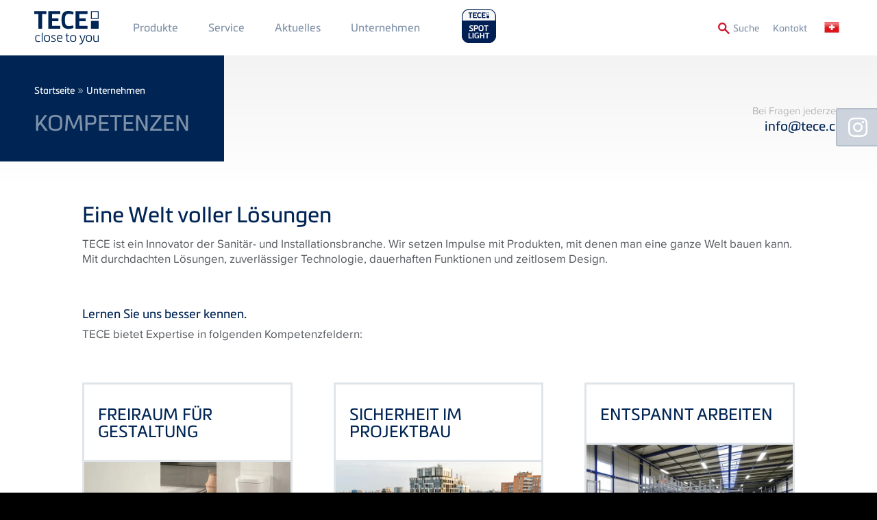

--- FILE ---
content_type: text/html; charset=UTF-8
request_url: https://www.tece.com/ch/unternehmen/kompetenzen
body_size: 14057
content:
<!DOCTYPE html>
<html lang="de-CH" dir="ltr" prefix="og: https://ogp.me/ns#" class="no-js">
<head>
    <link rel="preconnect" href="https://delivery.consentmanager.net">
  <link rel="preconnect" href="https://cdn.consentmanager.net">
        <link rel="preload" href="/themes/custom/tece/source/assets/fonts/languages/de/proximanova-regular-webfont.woff2" as="font" type="font/woff2" crossorigin>
      <link rel="preload" href="/themes/custom/tece/source/assets/fonts/languages/de/proximanova-regularit-webfont.woff2" as="font" type="font/woff2" crossorigin>
      <link rel="preload" href="/themes/custom/tece/source/assets/fonts/languages/de/proximanova-semibold-webfont.woff2" as="font" type="font/woff2" crossorigin>
      <link rel="preload" href="/themes/custom/tece/source/assets/fonts/languages/de/metronicproreg-webfont.woff2" as="font" type="font/woff2" crossorigin>
      <link rel="preload" href="/themes/custom/tece/source/assets/fonts/languages/de/metronicprosemibo-webfont.woff2" as="font" type="font/woff2" crossorigin>
    <meta charset="utf-8" />
<noscript><style>form.antibot * :not(.antibot-message) { display: none !important; }</style>
</noscript><meta name="description" content="Eine Welt voller Lösungen TECE ist ein Innovator der Sanitär- und Installationsbranche. Wir setzen Impulse mit Produkten, mit denen man eine ganze Welt bauen kann. Mit durchdachten Lösungen, zuverlässiger Technologie, dauerhaften Funktionen und zeitlosem Design." />
<link rel="canonical" href="https://www.tece.com/ch/unternehmen/kompetenzen" />
<meta name="Generator" content="Drupal 10 (https://www.drupal.org)" />
<meta name="MobileOptimized" content="width" />
<meta name="HandheldFriendly" content="true" />
<meta name="viewport" content="width=device-width, initial-scale=1.0" />
<meta http-equiv="x-ua-compatible" content="ie=edge" />
<link rel="icon" href="/themes/custom/tece/favicon.ico" type="image/vnd.microsoft.icon" />
<link rel="alternate" hreflang="de-DE" href="https://www.tece.com/de/unternehmen/kompetenzen" />
<link rel="alternate" hreflang="en" href="https://www.tece.com/en/company/competence" />
<link rel="alternate" hreflang="de-AT" href="https://www.tece.com/at/unternehmen/kompetenzen" />
<link rel="alternate" hreflang="ru-BY" href="https://www.tece.com/by/%D0%BA%D0%BE%D0%BC%D0%BF%D0%B0%D0%BD%D0%B8%D1%8F/deyatelnost" />
<link rel="alternate" hreflang="nl-BE" href="https://www.tece.com/be-nl/bedrijf/competenties" />
<link rel="alternate" hreflang="fr-BE" href="https://www.tece.com/be-fr/societe/competence" />
<link rel="alternate" hreflang="zh-hans" href="https://www.tece.com/cn/company/shili" />
<link rel="alternate" hreflang="hr" href="https://www.tece.com/hr/poduze%C4%87e/kompetentnost" />
<link rel="alternate" hreflang="cs" href="https://www.tece.com/cz/spole%C4%8Dnost/company/kompetence" />
<link rel="alternate" hreflang="nl" href="https://www.tece.com/nl/bedrijf/competenties" />
<link rel="alternate" hreflang="et" href="https://www.tece.com/ee/ettev%C3%B5te/padevus" />
<link rel="alternate" hreflang="fr" href="https://www.tece.com/fr/societe/competence" />
<link rel="alternate" hreflang="en-IN" href="https://www.tece.com/in/company/competence" />
<link rel="alternate" hreflang="it" href="https://www.tece.com/it/azienda/competenza" />
<link rel="alternate" hreflang="lv" href="https://www.tece.com/lv/company/kompetence" />
<link rel="alternate" hreflang="lt" href="https://www.tece.com/lt/%C4%AFmon%C4%97/kompetencija" />
<link rel="alternate" hreflang="no" href="https://www.tece.com/no/firma/kompetanse" />
<link rel="alternate" hreflang="pl" href="https://www.tece.com/pl/firma/kompetencje" />
<link rel="alternate" hreflang="ro" href="https://www.tece.com/ro/compania/competenta" />
<link rel="alternate" hreflang="ru" href="https://www.tece.com/ru/%D0%BA%D0%BE%D0%BC%D0%BF%D0%B0%D0%BD%D0%B8%D1%8F/deyatelnost" />
<link rel="alternate" hreflang="en-SG" href="https://www.tece.com/sg/company/competence" />
<link rel="alternate" hreflang="es" href="https://www.tece.com/es/empresa/competencia" />
<link rel="alternate" hreflang="sv" href="https://www.tece.com/se/f%C3%B6retaget/kompetens" />
<link rel="alternate" hreflang="de-CH" href="https://www.tece.com/ch/unternehmen/kompetenzen" />
<link rel="alternate" hreflang="uk" href="https://www.tece.com/ua/kompanija/kompetentsiyi" />

            <!-- Google Tag Manager -->
    <script>(function(w,d,s,l,i){w[l]=w[l]||[];w[l].push({'gtm.start':
          new Date().getTime(),event:'gtm.js'});var f=d.getElementsByTagName(s)[0],
        j=d.createElement(s),dl=l!='dataLayer'?'&l='+l:'';j.async=true;j.src=
        'https://www.googletagmanager.com/gtm.js?id='+i+dl;f.parentNode.insertBefore(j,f);
      })(window,document,'script','dataLayer','GTM-WNRCLDJ');</script>
    <!-- End Google Tag Manager -->
        <title>Kompetenzen | TECE Schweiz</title>
    <link rel="apple-touch-icon" sizes="180x180" href="/themes/custom/tece/favicons/apple-touch-icon.png">
    <link rel="icon" type="image/png" sizes="32x32" href="/themes/custom/tece/favicons/favicon-32x32.png">
    <link rel="icon" type="image/png" sizes="16x16" href="/themes/custom/tece/favicons/favicon-16x16.png">
    <link rel="manifest" href="/themes/custom/tece/favicons/manifest.json">
    <link rel="mask-icon" href="/themes/custom/tece/favicons/safari-pinned-tab.svg" color="#5bbad5">
    <meta name="apple-mobile-web-app-title" content="TECE">
    <meta name="application-name" content="TECE">
    <meta name="theme-color" content="#002554">
    <link rel="stylesheet" href="/themes/custom/tece/source/assets/fonts/languages/de/fonts.css" media="all" />
    <link rel="stylesheet" media="all" href="/sites/default/files/css/css_FnFszeyKp-lxjgFAfy-zm7Cusp3C3f_i3RLe6PD2ziI.css?delta=0&amp;language=de-CH&amp;theme=tece&amp;include=eJw9yDEOwCAIAMAPWXwTFoImVImITX_fpEOXG85woky06plmGCrYPxDdomjzypQWn5xFR0E9fD3auqTd-Pb8CdegUH4B34kfGA" />
<link rel="stylesheet" media="all" href="/sites/default/files/css/css_EEvF1NHQ6OE1Q6dMa-NxR1BYdorhR2lU1wk61aLSwV0.css?delta=1&amp;language=de-CH&amp;theme=tece&amp;include=eJw9yDEOwCAIAMAPWXwTFoImVImITX_fpEOXG85woky06plmGCrYPxDdomjzypQWn5xFR0E9fD3auqTd-Pb8CdegUH4B34kfGA" />

    
    <meta name="google-site-verification" content="6bwaK_lL0BmjkCTIQz41lWxLUHFr-t33k6h1Um_s1KI">
          <meta name="p:domain_verify" content="d3e0560c9c44b1a4c45bb828d57dc5f5"/>
                    <meta name="robots" content="index,follow">
        <script>var a=document.getElementsByTagName("html")[0];a.className&&(a.className=a.className.replace(/no-js\s?/, ''));</script>
  </head>
<body data-layout-builder-active class="node-type-company node-150 pr-0">
      <link rel="stylesheet" href="https://cdn.consentmanager.mgr.consensu.org/delivery/cmp.min.css" />
  <script>if(!"gdprAppliesGlobally" in window){window.gdprAppliesGlobally=true}if(!("cmp_id" in window)||window.cmp_id<1){window.cmp_id=0}if(!("cmp_cdid" in window)){window.cmp_cdid="51fa2da4cdba"}if(!("cmp_params" in window)){window.cmp_params=""}if(!("cmp_host" in window)){window.cmp_host="a.delivery.consentmanager.net"}if(!("cmp_cdn" in window)){window.cmp_cdn="cdn.consentmanager.net"}if(!("cmp_proto" in window)){window.cmp_proto="https:"}if(!("cmp_codesrc" in window)){window.cmp_codesrc="1"}window.cmp_getsupportedLangs=function(){var b=["DE","EN","FR","IT","NO","DA","FI","ES","PT","RO","BG","ET","EL","GA","HR","LV","LT","MT","NL","PL","SV","SK","SL","CS","HU","RU","SR","ZH","TR","UK","AR","BS"];if("cmp_customlanguages" in window){for(var a=0;a<window.cmp_customlanguages.length;a++){b.push(window.cmp_customlanguages[a].l.toUpperCase())}}return b};window.cmp_getRTLLangs=function(){var a=["AR"];if("cmp_customlanguages" in window){for(var b=0;b<window.cmp_customlanguages.length;b++){if("r" in window.cmp_customlanguages[b]&&window.cmp_customlanguages[b].r){a.push(window.cmp_customlanguages[b].l)}}}return a};window.cmp_getlang=function(j){if(typeof(j)!="boolean"){j=true}if(j&&typeof(cmp_getlang.usedlang)=="string"&&cmp_getlang.usedlang!==""){return cmp_getlang.usedlang}var g=window.cmp_getsupportedLangs();var c=[];var f=location.hash;var e=location.search;var a="languages" in navigator?navigator.languages:[];if(f.indexOf("cmplang=")!=-1){c.push(f.substr(f.indexOf("cmplang=")+8,2).toUpperCase())}else{if(e.indexOf("cmplang=")!=-1){c.push(e.substr(e.indexOf("cmplang=")+8,2).toUpperCase())}else{if("cmp_setlang" in window&&window.cmp_setlang!=""){c.push(window.cmp_setlang.toUpperCase())}else{if(a.length>0){for(var d=0;d<a.length;d++){c.push(a[d])}}}}}if("language" in navigator){c.push(navigator.language)}if("userLanguage" in navigator){c.push(navigator.userLanguage)}var h="";for(var d=0;d<c.length;d++){var b=c[d].toUpperCase();if(g.indexOf(b)!=-1){h=b;break}if(b.indexOf("-")!=-1){b=b.substr(0,2)}if(g.indexOf(b)!=-1){h=b;break}}if(h==""&&typeof(cmp_getlang.defaultlang)=="string"&&cmp_getlang.defaultlang!==""){return cmp_getlang.defaultlang}else{if(h==""){h="EN"}}h=h.toUpperCase();return h};(function(){var u=document;var v=u.getElementsByTagName;var h=window;var o="";var b="_en";if("cmp_getlang" in h){o=h.cmp_getlang().toLowerCase();if("cmp_customlanguages" in h){for(var q=0;q<h.cmp_customlanguages.length;q++){if(h.cmp_customlanguages[q].l.toUpperCase()==o.toUpperCase()){o="en";break}}}b="_"+o}function x(i,e){var w="";i+="=";var s=i.length;var d=location;if(d.hash.indexOf(i)!=-1){w=d.hash.substr(d.hash.indexOf(i)+s,9999)}else{if(d.search.indexOf(i)!=-1){w=d.search.substr(d.search.indexOf(i)+s,9999)}else{return e}}if(w.indexOf("&")!=-1){w=w.substr(0,w.indexOf("&"))}return w}var k=("cmp_proto" in h)?h.cmp_proto:"https:";if(k!="http:"&&k!="https:"){k="https:"}var g=("cmp_ref" in h)?h.cmp_ref:location.href;var j=u.createElement("script");j.setAttribute("data-cmp-ab","1");var c=x("cmpdesign","cmp_design" in h?h.cmp_design:"");var f=x("cmpregulationkey","cmp_regulationkey" in h?h.cmp_regulationkey:"");var r=x("cmpgppkey","cmp_gppkey" in h?h.cmp_gppkey:"");var n=x("cmpatt","cmp_att" in h?h.cmp_att:"");j.src=k+"//"+h.cmp_host+"/delivery/cmp.php?"+("cmp_id" in h&&h.cmp_id>0?"id="+h.cmp_id:"")+("cmp_cdid" in h?"&cdid="+h.cmp_cdid:"")+"&h="+encodeURIComponent(g)+(c!=""?"&cmpdesign="+encodeURIComponent(c):"")+(f!=""?"&cmpregulationkey="+encodeURIComponent(f):"")+(r!=""?"&cmpgppkey="+encodeURIComponent(r):"")+(n!=""?"&cmpatt="+encodeURIComponent(n):"")+("cmp_params" in h?"&"+h.cmp_params:"")+(u.cookie.length>0?"&__cmpfcc=1":"")+"&l="+o.toLowerCase()+"&o="+(new Date()).getTime();j.type="text/javascript";j.async=true;if(u.currentScript&&u.currentScript.parentElement){u.currentScript.parentElement.appendChild(j)}else{if(u.body){u.body.appendChild(j)}else{var t=v("body");if(t.length==0){t=v("div")}if(t.length==0){t=v("span")}if(t.length==0){t=v("ins")}if(t.length==0){t=v("script")}if(t.length==0){t=v("head")}if(t.length>0){t[0].appendChild(j)}}}var m="js";var p=x("cmpdebugunminimized","cmpdebugunminimized" in h?h.cmpdebugunminimized:0)>0?"":".min";var a=x("cmpdebugcoverage","cmp_debugcoverage" in h?h.cmp_debugcoverage:"");if(a=="1"){m="instrumented";p=""}var j=u.createElement("script");j.src=k+"//"+h.cmp_cdn+"/delivery/"+m+"/cmp"+b+p+".js";j.type="text/javascript";j.setAttribute("data-cmp-ab","1");j.async=true;if(u.currentScript&&u.currentScript.parentElement){u.currentScript.parentElement.appendChild(j)}else{if(u.body){u.body.appendChild(j)}else{var t=v("body");if(t.length==0){t=v("div")}if(t.length==0){t=v("span")}if(t.length==0){t=v("ins")}if(t.length==0){t=v("script")}if(t.length==0){t=v("head")}if(t.length>0){t[0].appendChild(j)}}}})();window.cmp_addFrame=function(b){if(!window.frames[b]){if(document.body){var a=document.createElement("iframe");a.style.cssText="display:none";if("cmp_cdn" in window&&"cmp_ultrablocking" in window&&window.cmp_ultrablocking>0){a.src="//"+window.cmp_cdn+"/delivery/empty.html"}a.name=b;a.setAttribute("title","Intentionally hidden, please ignore");a.setAttribute("role","none");a.setAttribute("tabindex","-1");document.body.appendChild(a)}else{window.setTimeout(window.cmp_addFrame,10,b)}}};window.cmp_rc=function(h){var b=document.cookie;var f="";var d=0;while(b!=""&&d<100){d++;while(b.substr(0,1)==" "){b=b.substr(1,b.length)}var g=b.substring(0,b.indexOf("="));if(b.indexOf(";")!=-1){var c=b.substring(b.indexOf("=")+1,b.indexOf(";"))}else{var c=b.substr(b.indexOf("=")+1,b.length)}if(h==g){f=c}var e=b.indexOf(";")+1;if(e==0){e=b.length}b=b.substring(e,b.length)}return(f)};window.cmp_stub=function(){var a=arguments;__cmp.a=__cmp.a||[];if(!a.length){return __cmp.a}else{if(a[0]==="ping"){if(a[1]===2){a[2]({gdprApplies:gdprAppliesGlobally,cmpLoaded:false,cmpStatus:"stub",displayStatus:"hidden",apiVersion:"2.2",cmpId:31},true)}else{a[2](false,true)}}else{if(a[0]==="getUSPData"){a[2]({version:1,uspString:window.cmp_rc("")},true)}else{if(a[0]==="getTCData"){__cmp.a.push([].slice.apply(a))}else{if(a[0]==="addEventListener"||a[0]==="removeEventListener"){__cmp.a.push([].slice.apply(a))}else{if(a.length==4&&a[3]===false){a[2]({},false)}else{__cmp.a.push([].slice.apply(a))}}}}}}};window.cmp_gpp_ping=function(){return{gppVersion:"1.0",cmpStatus:"stub",cmpDisplayStatus:"hidden",supportedAPIs:["tcfca","usnat","usca","usva","usco","usut","usct"],cmpId:31}};window.cmp_gppstub=function(){var a=arguments;__gpp.q=__gpp.q||[];if(!a.length){return __gpp.q}var g=a[0];var f=a.length>1?a[1]:null;var e=a.length>2?a[2]:null;if(g==="ping"){return window.cmp_gpp_ping()}else{if(g==="addEventListener"){__gpp.e=__gpp.e||[];if(!("lastId" in __gpp)){__gpp.lastId=0}__gpp.lastId++;var c=__gpp.lastId;__gpp.e.push({id:c,callback:f});return{eventName:"listenerRegistered",listenerId:c,data:true,pingData:window.cmp_gpp_ping()}}else{if(g==="removeEventListener"){var h=false;__gpp.e=__gpp.e||[];for(var d=0;d<__gpp.e.length;d++){if(__gpp.e[d].id==e){__gpp.e[d].splice(d,1);h=true;break}}return{eventName:"listenerRemoved",listenerId:e,data:h,pingData:window.cmp_gpp_ping()}}else{if(g==="getGPPData"){return{sectionId:3,gppVersion:1,sectionList:[],applicableSections:[0],gppString:"",pingData:window.cmp_gpp_ping()}}else{if(g==="hasSection"||g==="getSection"||g==="getField"){return null}else{__gpp.q.push([].slice.apply(a))}}}}}};window.cmp_msghandler=function(d){var a=typeof d.data==="string";try{var c=a?JSON.parse(d.data):d.data}catch(f){var c=null}if(typeof(c)==="object"&&c!==null&&"__cmpCall" in c){var b=c.__cmpCall;window.__cmp(b.command,b.parameter,function(h,g){var e={__cmpReturn:{returnValue:h,success:g,callId:b.callId}};d.source.postMessage(a?JSON.stringify(e):e,"*")})}if(typeof(c)==="object"&&c!==null&&"__uspapiCall" in c){var b=c.__uspapiCall;window.__uspapi(b.command,b.version,function(h,g){var e={__uspapiReturn:{returnValue:h,success:g,callId:b.callId}};d.source.postMessage(a?JSON.stringify(e):e,"*")})}if(typeof(c)==="object"&&c!==null&&"__tcfapiCall" in c){var b=c.__tcfapiCall;window.__tcfapi(b.command,b.version,function(h,g){var e={__tcfapiReturn:{returnValue:h,success:g,callId:b.callId}};d.source.postMessage(a?JSON.stringify(e):e,"*")},b.parameter)}if(typeof(c)==="object"&&c!==null&&"__gppCall" in c){var b=c.__gppCall;window.__gpp(b.command,function(h,g){var e={__gppReturn:{returnValue:h,success:g,callId:b.callId}};d.source.postMessage(a?JSON.stringify(e):e,"*")},"parameter" in b?b.parameter:null,"version" in b?b.version:1)}};window.cmp_setStub=function(a){if(!(a in window)||(typeof(window[a])!=="function"&&typeof(window[a])!=="object"&&(typeof(window[a])==="undefined"||window[a]!==null))){window[a]=window.cmp_stub;window[a].msgHandler=window.cmp_msghandler;window.addEventListener("message",window.cmp_msghandler,false)}};window.cmp_setGppStub=function(a){if(!(a in window)||(typeof(window[a])!=="function"&&typeof(window[a])!=="object"&&(typeof(window[a])==="undefined"||window[a]!==null))){window[a]=window.cmp_gppstub;window[a].msgHandler=window.cmp_msghandler;window.addEventListener("message",window.cmp_msghandler,false)}};window.cmp_addFrame("__cmpLocator");if(!("cmp_disableusp" in window)||!window.cmp_disableusp){window.cmp_addFrame("__uspapiLocator")}if(!("cmp_disabletcf" in window)||!window.cmp_disabletcf){window.cmp_addFrame("__tcfapiLocator")}if(!("cmp_disablegpp" in window)||!window.cmp_disablegpp){window.cmp_addFrame("__gppLocator")}window.cmp_setStub("__cmp");if(!("cmp_disabletcf" in window)||!window.cmp_disabletcf){window.cmp_setStub("__tcfapi")}if(!("cmp_disableusp" in window)||!window.cmp_disableusp){window.cmp_setStub("__uspapi")}if(!("cmp_disablegpp" in window)||!window.cmp_disablegpp){window.cmp_setGppStub("__gpp")};</script>
    <noscript><iframe src="https://www.googletagmanager.com/ns.html?id=GTM-WNRCLDJ" height="0" width="0" style="display:none;visibility:hidden"></iframe></noscript>
  
<a href="#main-content" class="sr-only sr-only-focusable btn btn-aktion-button px-10">
  Direkt zum Inhalt
</a>

  <div class="dialog-off-canvas-main-canvas" data-off-canvas-main-canvas>
    

  


<header>
  <div  class="main-navigation fixed header-node-company py-10 mobile-px-50 tablet-px-50 slideout-affected px-50">
    <div class="container">
      <div class="row row-flex">
        <a href="https://www.tece.com/ch" id="logo-header" class="flex: 0; my-5 mr-30">
          <picture>
            <source media="(min-width: 768px)" srcset="/themes/custom/tece/source/assets/svg/logo_tece_rgb.svg" width="300">
            <source media="(min-width: 767px)" srcset="/themes/custom/tece/source/assets/svg/logo_tece_rgb_ohneClaim.svg" width="294">
            <img src="/themes/custom/tece/source/assets/svg/logo_tece_rgb.svg" srcset="/themes/custom/tece/source/assets/svg/logo_tece_rgb_ohneClaim.svg" alt="TECE">
          </picture>
        </a>
        <div class="hidden-phone" style="flex-grow: 1">
          <div>
                  <nav role="navigation" aria-labelledby="block-mainmenu1-menu" id="block-mainmenu1">
            
  <h2 class="visually-hidden" id="block-mainmenu1-menu">Main Menü 1</h2>
  

        
        <ul>
              <li>
          <a href="https://www.tece.com/ch/produkte" class="p-20 mobile-p-10 tablet-p-10 textformat-navigation" data-drupal-link-system-path="node/5">Produkte</a>
                  </li>
              <li>
          <a href="https://www.tece.com/ch/service" class="p-20 mobile-p-10 tablet-p-10 textformat-navigation" data-drupal-link-system-path="node/6">Service</a>
                  </li>
              <li>
          <a href="https://www.tece.com/ch/magazin" target="_self" class="p-20 mobile-p-10 tablet-p-10 textformat-navigation" data-drupal-link-system-path="node/574">Aktuelles</a>
                  </li>
          </ul>
  


  </nav>
<nav role="navigation" aria-labelledby="block-mainmenu2-menu" id="block-mainmenu2">
            
  <h2 class="visually-hidden" id="block-mainmenu2-menu">Main Menu 2</h2>
  

        
        <ul>
              <li>
          <a href="https://www.tece.com/ch/unternehmen" class="p-20 mobile-p-10 tablet-p-10 textformat-navigation" data-drupal-link-system-path="node/8">Unternehmen</a>
                  </li>
          </ul>
  


  </nav>

  
                          <a href="https://spotlight.tece.com/ch/tecespotlight"
                 class="ml-20 mb-10"
                 target="_blank"
                 style="height: auto;
               text-transform: uppercase;
               margin-top: -30px;
               padding-top: 30px;
          "><img src="/themes/custom/tece/assets/spotlight-website-logo.png" style="width: auto; height: 60px; margin-top: -10px;"></a>
                                  </div>
        </div>
        <div class="row-flex textformat-meta-navigation tertiary-menu">
          <a href="/ch/search" id="toggle-search" onclick="toggleSearchForm()" style="display: flex">
            <img src="/themes/custom/tece/source/assets/svg/lupe.svg" style="height:1rem;width:1rem;margin-top: 2px;" class="mr-5">
            <span class="visible-desktop textformat-meta-navigation" style="margin-top:1px;">Suche</span>
          </a>
                <nav role="navigation" aria-labelledby="block-secondarymenu-menu" id="block-secondarymenu">
            
  <h2 class="visually-hidden" id="block-secondarymenu-menu">Secondary Menu</h2>
  

        
        <ul>
              <li>
          <a href="https://www.tece.com/ch/kontakt" class="p-20 textformat-meta-navigation" data-drupal-link-system-path="node/11">Kontakt</a>
                  </li>
          </ul>
  


  </nav>
<div class="language-switcher-language-url" id="block-sprachumschalter" role="navigation">
  
    
      <ul class="language-switcher">
  <li>
    <a href="#" class="language-switcher--toggle textformat-navigation"><span class="hidden-desktop">Language: </span><span class="flag flag-de-CH">&nbsp;</span></a>
    <ul class="links">
        <span class="subheadline">Language Versions</span>          <li hreflang="de" data-drupal-link-system-path="node/150">
            <a href="https://www.tece.com/de/unternehmen/kompetenzen" class="language-link" hreflang="de-DE" data-drupal-link-system-path="node/150"><span class="flag flag-de">&nbsp;</span>
    German
</a>          </li>
                    <li hreflang="en" data-drupal-link-system-path="node/150">
            <a href="https://www.tece.com/en/company/competence" class="language-link" hreflang="en" data-drupal-link-system-path="node/150"><span class="flag flag-en">&nbsp;</span>
    TECE International
</a>          </li>
                    <li hreflang="en-gb" data-drupal-link-system-path="node/150">
                          <span class="language-not-available"><span class="flag flag-en-gb">&nbsp;</span>
    TECE UK
</span>
                      </li>
                    <li hreflang="de-AT" data-drupal-link-system-path="node/150">
            <a href="https://www.tece.com/at/unternehmen/kompetenzen" class="language-link" hreflang="de-AT" data-drupal-link-system-path="node/150"><span class="flag flag-de-AT">&nbsp;</span>
    Austrian
</a>          </li>
                    <li hreflang="ru-BY" data-drupal-link-system-path="node/150">
            <a href="https://www.tece.com/by/%D0%BA%D0%BE%D0%BC%D0%BF%D0%B0%D0%BD%D0%B8%D1%8F/deyatelnost" class="language-link" hreflang="ru-BY" data-drupal-link-system-path="node/150"><span class="flag flag-ru-BY">&nbsp;</span>
    Belarus
</a>          </li>
                    <li hreflang="nl-BE" data-drupal-link-system-path="node/150">
            <a href="https://www.tece.com/be-nl/bedrijf/competenties" class="language-link" hreflang="nl-BE" data-drupal-link-system-path="node/150"><span class="flag flag-nl-BE">&nbsp;</span>
    Belgium (Dutch)
</a>          </li>
                    <li hreflang="fr-BE" data-drupal-link-system-path="node/150">
            <a href="https://www.tece.com/be-fr/societe/competence" class="language-link" hreflang="fr-BE" data-drupal-link-system-path="node/150"><span class="flag flag-fr-BE">&nbsp;</span>
    Belgium (French)
</a>          </li>
                    <li hreflang="zh-hans" data-drupal-link-system-path="node/150">
            <a href="https://www.tece.com/cn/company/shili" class="language-link" hreflang="zh-hans" data-drupal-link-system-path="node/150"><span class="flag flag-zh-hans">&nbsp;</span>
    Chinese, Simplified
</a>          </li>
                    <li hreflang="hr" data-drupal-link-system-path="node/150">
            <a href="https://www.tece.com/hr/poduze%C4%87e/kompetentnost" class="language-link" hreflang="hr" data-drupal-link-system-path="node/150"><span class="flag flag-hr">&nbsp;</span>
    Croatian
</a>          </li>
                    <li hreflang="cs" data-drupal-link-system-path="node/150">
            <a href="https://www.tece.com/cz/spole%C4%8Dnost/company/kompetence" class="language-link" hreflang="cs" data-drupal-link-system-path="node/150"><span class="flag flag-cs">&nbsp;</span>
    Czech
</a>          </li>
                    <li hreflang="nl" data-drupal-link-system-path="node/150">
            <a href="https://www.tece.com/nl/bedrijf/competenties" class="language-link" hreflang="nl" data-drupal-link-system-path="node/150"><span class="flag flag-nl">&nbsp;</span>
    Dutch
</a>          </li>
                    <li hreflang="et" data-drupal-link-system-path="node/150">
            <a href="https://www.tece.com/ee/ettev%C3%B5te/padevus" class="language-link" hreflang="et" data-drupal-link-system-path="node/150"><span class="flag flag-et">&nbsp;</span>
    Estonian
</a>          </li>
                    <li hreflang="fr" data-drupal-link-system-path="node/150">
            <a href="https://www.tece.com/fr/societe/competence" class="language-link" hreflang="fr" data-drupal-link-system-path="node/150"><span class="flag flag-fr">&nbsp;</span>
    French
</a>          </li>
                    <li hreflang="en-IN" data-drupal-link-system-path="node/150">
            <a href="https://www.tece.com/in/company/competence" class="language-link" hreflang="en-IN" data-drupal-link-system-path="node/150"><span class="flag flag-en-IN">&nbsp;</span>
    India
</a>          </li>
                    <li hreflang="it" data-drupal-link-system-path="node/150">
            <a href="https://www.tece.com/it/azienda/competenza" class="language-link" hreflang="it" data-drupal-link-system-path="node/150"><span class="flag flag-it">&nbsp;</span>
    Italian
</a>          </li>
                    <li hreflang="lv" data-drupal-link-system-path="node/150">
            <a href="https://www.tece.com/lv/company/kompetence" class="language-link" hreflang="lv" data-drupal-link-system-path="node/150"><span class="flag flag-lv">&nbsp;</span>
    Latvian
</a>          </li>
                    <li hreflang="lt" data-drupal-link-system-path="node/150">
            <a href="https://www.tece.com/lt/%C4%AFmon%C4%97/kompetencija" class="language-link" hreflang="lt" data-drupal-link-system-path="node/150"><span class="flag flag-lt">&nbsp;</span>
    Lithuanian
</a>          </li>
                    <li hreflang="no" data-drupal-link-system-path="node/150">
            <a href="https://www.tece.com/no/firma/kompetanse" class="language-link" hreflang="no" data-drupal-link-system-path="node/150"><span class="flag flag-no">&nbsp;</span>
    Norwegian
</a>          </li>
                    <li hreflang="pl" data-drupal-link-system-path="node/150">
            <a href="https://www.tece.com/pl/firma/kompetencje" class="language-link" hreflang="pl" data-drupal-link-system-path="node/150"><span class="flag flag-pl">&nbsp;</span>
    Polish
</a>          </li>
                    <li hreflang="pt" data-drupal-link-system-path="node/150">
            <a href="https://www.tece.com/pt/company/competencia" class="language-link" hreflang="pt" data-drupal-link-system-path="node/150"><span class="flag flag-pt">&nbsp;</span>
    Portuguese
</a>          </li>
                    <li hreflang="ro" data-drupal-link-system-path="node/150">
            <a href="https://www.tece.com/ro/compania/competenta" class="language-link" hreflang="ro" data-drupal-link-system-path="node/150"><span class="flag flag-ro">&nbsp;</span>
    Romanian
</a>          </li>
                    <li hreflang="ru" data-drupal-link-system-path="node/150">
            <a href="https://www.tece.com/ru/%D0%BA%D0%BE%D0%BC%D0%BF%D0%B0%D0%BD%D0%B8%D1%8F/deyatelnost" class="language-link" hreflang="ru" data-drupal-link-system-path="node/150"><span class="flag flag-ru">&nbsp;</span>
    Russian
</a>          </li>
                    <li hreflang="en-SG" data-drupal-link-system-path="node/150">
            <a href="https://www.tece.com/sg/company/competence" class="language-link" hreflang="en-SG" data-drupal-link-system-path="node/150"><span class="flag flag-en-SG">&nbsp;</span>
    Singapore
</a>          </li>
                    <li hreflang="es" data-drupal-link-system-path="node/150">
            <a href="https://www.tece.com/es/empresa/competencia" class="language-link" hreflang="es" data-drupal-link-system-path="node/150"><span class="flag flag-es">&nbsp;</span>
    Spanish
</a>          </li>
                    <li hreflang="sv" data-drupal-link-system-path="node/150">
            <a href="https://www.tece.com/se/f%C3%B6retaget/kompetens" class="language-link" hreflang="sv" data-drupal-link-system-path="node/150"><span class="flag flag-sv">&nbsp;</span>
    Swedish
</a>          </li>
                    <li hreflang="de-CH" data-drupal-link-system-path="node/150" class="is-active" aria-current="page">
            <a href="https://www.tece.com/ch/unternehmen/kompetenzen" class="language-link is-active" hreflang="de-CH" data-drupal-link-system-path="node/150" aria-current="page"><span class="flag flag-de-CH">&nbsp;</span>
    Swiss
</a>          </li>
                    <li hreflang="uk" data-drupal-link-system-path="node/150">
            <a href="https://www.tece.com/ua/kompanija/kompetentsiyi" class="language-link" hreflang="uk" data-drupal-link-system-path="node/150"><span class="flag flag-uk">&nbsp;</span>
    Ukrainian
</a>          </li>
          </ul>  </li>
</ul>

  </div>
<script xmlns="http://www.w3.org/1999/html">
  function productsearch() {
    if (document.getElementById('edit-search-api-fulltext').value === "") {
      document.SEARCH_PRODUKTDATENBANK.action = "https://produktdaten.tece.de/web/tece_CH/de_CH/index.xhtml";
    } else {
      document.SEARCH_PRODUKTDATENBANK.action = "https://produktdaten.tece.de/web/tece_CH/de_CH/keywords.xhtml";
    }
    document.SEARCH_PRODUKTDATENBANK.keywords.value = document.getElementById('edit-search-api-fulltext').value;
    document.SEARCH_PRODUKTDATENBANK.submit();
  }
</script>
<div id="block-tece-search-wrapper">
  <form name="SEARCH_PRODUKTDATENBANK" action="" method="get" target="_blank">
        <input type="hidden" name="keywords" value="">
  </form>
  <form action="/ch/search"  method="get" id="block-tece-search" accept-charset="UTF-8" class="infobox row-flex row-flex--align-top p-30 px-50">
    <div class="form-search-prefix textformat-link hidden-phone px-20 mt-10">
      <label for="edit-search-api-fulltext">Suchbegriff:</label></div>
    <div class="form-item form-item-search-api-fulltext mb-0">
      <input type="text" id="edit-search-api-fulltext" name="q" value="" size="30" minlength="3" maxlength="128" class="form-text mt-10 mr-10" placeholder="Suchbegriff">
    </div>
    <div class="form-actions form-wrapper" id="edit-actions">
      <button type="submit" id="edit-submit-view-search" class="btn btn-aktion-button textformat-link mr-10 form-submit mt-10">Webseite</button>
    </div>
        <div class="form-actions form-wrapper" id="edit-actions-pim">
      <a target="_blank" onclick="productsearch()" id="edit-submit-view-pim" class="btn btn-aktion-button textformat-link form-submit mt-10">Produktdatenbank</a>
    </div>
      </form>
</div>

  
          <div id="header-nav-icon" class="js-slideout-toggle hidden-desktop">
            <img src="/themes/custom/tece/source/assets/svg/menu.svg" id="menu-hamburger" height="20px" width="20px">
          </div>
        </div>
      </div>
    </div>
  </div>

  <div id="slideout-nav" class="hidden-desktop slideout-menu">
    <div class="row-flex" style="flex-wrap:nowrap;">
      <a href="https://spotlight.tece.com/ch/tecespotlight"
         target="_blank"
         class=""
         style="height: 60px; display:flex; justify-content:flex-start; align-items:center; width:auto;">
        <img src="/themes/custom/tece/assets/spotlight-website-logo.png" style="height: 60px;">
      </a>
          </div>
          <nav role="navigation" aria-labelledby="block-fullnavigation-menu" id="block-fullnavigation">
            
  <h2 class="visually-hidden" id="block-fullnavigation-menu">Full Navigation</h2>
  

        
        <ul class="navigation-full">
                  <li class="pr-20 textformat-h9">
              <a href="https://www.tece.com/ch/produkte" data-drupal-link-system-path="node/5">Produkte</a>
                            <ul class="pt-10 list--no-bullet">
                    <li class="px-10 pb-5 textformat-copytext-small">
              <a href="https://www.tece.com/ch/sanitaersysteme" data-drupal-link-system-path="node/19">Sanitärsysteme</a>
                            <ul class="pt-10 list--no-bullet">
                    <li class="px-10 pb-5 textformat-copytext-small">
              <a href="https://www.tece.com/ch/badkeramiken" data-drupal-link-system-path="node/1608">Badkeramiken</a>
              </li>
                <li class="px-10 pb-5 textformat-copytext-small">
              <a href="https://www.tece.com/ch/sanitaersysteme/dusch-wc-teceone-erfrischend-anders/hygiene-funktion" data-drupal-link-system-path="node/804">Hygiene &amp; Funktion</a>
              </li>
                <li class="px-10 pb-5 textformat-copytext-small">
              <a href="https://www.tece.com/ch/sanitaersysteme/dusch-wc-teceone-erfrischend-anders/montage-wartung" data-drupal-link-system-path="node/802">Montage &amp; Wartung</a>
              </li>
                <li class="px-10 pb-5 textformat-copytext-small">
              <a href="https://www.tece.com/ch/sanitaermodule" data-drupal-link-system-path="node/27">Sanitärmodule</a>
              </li>
                <li class="px-10 pb-5 textformat-copytext-small">
              <a href="https://www.tece.com/ch/sanitaersysteme/wc-terminal-tecelux" data-drupal-link-system-path="node/28">WC-Terminal TECElux</a>
              </li>
                <li class="px-10 pb-5 textformat-copytext-small">
              <a href="https://www.tece.com/ch/wc-betaetigungsplatten" data-drupal-link-system-path="node/24">WC-Betätigungsplatten</a>
              </li>
                <li class="px-10 pb-5 textformat-copytext-small">
              <a href="https://www.tece.com/ch/urinal-betaetigungsplatten" data-drupal-link-system-path="node/25">Urinal-Betätigungsplatten</a>
              </li>
                <li class="px-10 pb-5 textformat-copytext-small">
              <a href="https://www.tece.com/ch/sanitaersysteme/dusch-wc-teceone-erfrischend-anders/bim" title="TECEone - BIM" data-drupal-link-system-path="node/1054">BIM</a>
              </li>
      </ul>
    
              </li>
                <li class="px-10 pb-5 textformat-copytext-small">
              <a href="https://www.tece.com/ch/installationswaende" data-drupal-link-system-path="node/20"> Installationswände</a>
                            <ul class="pt-10 list--no-bullet">
                    <li class="px-10 pb-5 textformat-copytext-small">
              <a href="https://www.tece.com/ch/installationswaende/mit-vorwandtechnik-verschiedene-raumaufteilungen-realisieren-teceprofil" data-drupal-link-system-path="node/30">Vorwandtechnik TECEprofil</a>
              </li>
                <li class="px-10 pb-5 textformat-copytext-small">
              <a href="https://www.tece.com/ch/installationswaende/installationswand-tecesystem" data-drupal-link-system-path="node/31">Installationswand TECEsystem</a>
              </li>
      </ul>
    
              </li>
                <li class="px-10 pb-5 textformat-copytext-small">
              <a href="https://www.tece.com/ch/entwaesserung" data-drupal-link-system-path="node/21">Entwässerungstechnik</a>
                            <ul class="pt-10 list--no-bullet">
                    <li class="px-10 pb-5 textformat-copytext-small">
              <a href="https://www.tece.com/ch/entwaesserungstechnik/tecedrainway" data-drupal-link-system-path="node/1906">Duschrinne TECEdrainway</a>
              </li>
                <li class="px-10 pb-5 textformat-copytext-small">
              <a href="https://www.tece.com/ch/entwaesserungstechnik/tecedrainline-duschrinne" data-drupal-link-system-path="node/47">Duschrinne TECEdrainline</a>
              </li>
                <li class="px-10 pb-5 textformat-copytext-small">
              <a href="https://www.tece.com/ch/entwaesserungstechnik/tecedrainprofile" data-drupal-link-system-path="node/107">Duschprofil TECEdrainprofile</a>
              </li>
                <li class="px-10 pb-5 textformat-copytext-small">
              <a href="https://www.tece.com/ch/entwaesserungstechnik/punktablauf-tecedrainpoint-s" data-drupal-link-system-path="node/48">Duschablauf TECEdrainpoint S</a>
              </li>
                <li class="px-10 pb-5 textformat-copytext-small">
              <a href="https://www.tece.com/ch/entwaesserungstechnik/seal-system" data-drupal-link-system-path="node/154">Seal System</a>
              </li>
      </ul>
    
              </li>
                <li class="px-10 pb-5 textformat-copytext-small">
              <a href="https://www.tece.com/ch/rohrsysteme" data-drupal-link-system-path="node/22">Rohrsysteme</a>
                            <ul class="pt-10 list--no-bullet">
                    <li class="px-10 pb-5 textformat-copytext-small">
              <a href="https://www.tece.com/ch/rohrsysteme/tecefloor-fussbodenheizung-im-komplettsystem" data-drupal-link-system-path="node/34">TECEfloor</a>
              </li>
      </ul>
    
              </li>
      </ul>
    
              </li>
                <li class="pr-20 textformat-h9">
              <a href="https://www.tece.com/ch/service-bei-tece" data-drupal-link-system-path="node/1530">Service bei TECE</a>
                            <ul class="pt-10 list--no-bullet">
                    <li class="px-10 pb-5 textformat-copytext-small">
              <a href="https://www.tece.com/ch/service-bei-tece/serviceleistungen" data-drupal-link-system-path="node/1532">Serviceleistungen</a>
                            <ul class="pt-10 list--no-bullet">
                    <li class="px-10 pb-5 textformat-copytext-small">
              <a href="https://www.tece.com/ch/service-bei-tece/serviceleistungen/technische-planungsunterstuetzung" data-drupal-link-system-path="node/1499">Technische Planungsunterstützung</a>
              </li>
      </ul>
    
              </li>
                <li class="px-10 pb-5 textformat-copytext-small">
              <a href="https://www.tece.com/ch/service-bei-tece/software-tools" data-drupal-link-system-path="node/1531">Software &amp; Tools</a>
                            <ul class="pt-10 list--no-bullet">
                    <li class="px-10 pb-5 textformat-copytext-small">
              <a href="https://www.tece.com/ch/service-bei-tece/software-tools/bim-building-information-modeling" data-drupal-link-system-path="node/1494">BIM</a>
              </li>
                <li class="px-10 pb-5 textformat-copytext-small">
              <a href="https://www.tece.com/ch/service-bei-tece/software-tools/tecesmartwall-einfach-schnell-geplant" data-drupal-link-system-path="node/1495">TECEsmartwall</a>
              </li>
                <li class="px-10 pb-5 textformat-copytext-small">
              <a href="https://www.tece.com/ch/service-bei-tece/software-tools/tecesmartfloor-die-wirklich-smarte-schnellauslegung" data-drupal-link-system-path="node/1496">TECEsmartfloor</a>
              </li>
                <li class="px-10 pb-5 textformat-copytext-small">
              <a href="https://www.tece.com/ch/service-bei-tece/software-tools/tece-apps" data-drupal-link-system-path="node/1497">TECE Apps</a>
              </li>
      </ul>
    
              </li>
                <li class="px-10 pb-5 textformat-copytext-small">
              <a href="https://www.tece.com/ch/service-bei-tece/downloads-videos" data-drupal-link-system-path="node/1506">Downloads &amp; Videos</a>
                            <ul class="pt-10 list--no-bullet">
                    <li class="px-10 pb-5 textformat-copytext-small">
              <a href="https://www.tece.com/ch/node/1530/downloads-videos/downloads" data-drupal-link-system-path="node/535">Alle Downloads</a>
              </li>
                <li class="px-10 pb-5 textformat-copytext-small">
              <a href="/ch/service/downloads/technische-informationen" data-drupal-link-system-path="taxonomy/term/16">Technische Informationen</a>
              </li>
                <li class="px-10 pb-5 textformat-copytext-small">
              <a href="/ch/service/downloads/broschueren" data-drupal-link-system-path="taxonomy/term/21">Broschüren</a>
              </li>
                <li class="px-10 pb-5 textformat-copytext-small">
              <a href="/ch/service/downloads/montageanleitungen" data-drupal-link-system-path="taxonomy/term/15">Montageanleitungen</a>
              </li>
                <li class="px-10 pb-5 textformat-copytext-small">
              <a href="https://www.tece.com/ch/service-bei-tece/downloads-videos/videos" data-drupal-link-system-path="node/626">Videos</a>
              </li>
      </ul>
    
              </li>
      </ul>
    
              </li>
                <li class="pr-20 textformat-h9">
              <a href="https://www.tece.com/ch/service" data-drupal-link-system-path="node/6">Service</a>
              </li>
                <li class="pr-20 textformat-h9">
              <a href="https://www.tece.com/ch/magazin" data-drupal-link-system-path="node/574">Aktuelles</a>
              </li>
                <li class="pr-20 textformat-h9">
              <a href="https://www.tece.com/ch/unternehmen" data-drupal-link-system-path="node/8">Unternehmen</a>
              </li>
                <li class="pr-20 textformat-h9">
              <a href="https://www.tece.com/ch/kontakt" data-drupal-link-system-path="node/11">Kontakt</a>
              </li>
      </ul>
    


  </nav>
<div class="language-switcher-language-url" id="block-sprachumschalter-2" role="navigation">
  
    
      <ul class="language-switcher">
  <li>
    <a href="#" class="language-switcher--toggle textformat-navigation"><span class="hidden-desktop">Language: </span><span class="flag flag-de-CH">&nbsp;</span></a>
    <ul class="links">
        <span class="subheadline">Language Versions</span>          <li hreflang="de" data-drupal-link-system-path="node/150">
            <a href="https://www.tece.com/de/unternehmen/kompetenzen" class="language-link" hreflang="de-DE" data-drupal-link-system-path="node/150"><span class="flag flag-de">&nbsp;</span>
    German
</a>          </li>
                    <li hreflang="en" data-drupal-link-system-path="node/150">
            <a href="https://www.tece.com/en/company/competence" class="language-link" hreflang="en" data-drupal-link-system-path="node/150"><span class="flag flag-en">&nbsp;</span>
    TECE International
</a>          </li>
                    <li hreflang="en-gb" data-drupal-link-system-path="node/150">
                          <span class="language-not-available"><span class="flag flag-en-gb">&nbsp;</span>
    TECE UK
</span>
                      </li>
                    <li hreflang="de-AT" data-drupal-link-system-path="node/150">
            <a href="https://www.tece.com/at/unternehmen/kompetenzen" class="language-link" hreflang="de-AT" data-drupal-link-system-path="node/150"><span class="flag flag-de-AT">&nbsp;</span>
    Austrian
</a>          </li>
                    <li hreflang="ru-BY" data-drupal-link-system-path="node/150">
            <a href="https://www.tece.com/by/%D0%BA%D0%BE%D0%BC%D0%BF%D0%B0%D0%BD%D0%B8%D1%8F/deyatelnost" class="language-link" hreflang="ru-BY" data-drupal-link-system-path="node/150"><span class="flag flag-ru-BY">&nbsp;</span>
    Belarus
</a>          </li>
                    <li hreflang="nl-BE" data-drupal-link-system-path="node/150">
            <a href="https://www.tece.com/be-nl/bedrijf/competenties" class="language-link" hreflang="nl-BE" data-drupal-link-system-path="node/150"><span class="flag flag-nl-BE">&nbsp;</span>
    Belgium (Dutch)
</a>          </li>
                    <li hreflang="fr-BE" data-drupal-link-system-path="node/150">
            <a href="https://www.tece.com/be-fr/societe/competence" class="language-link" hreflang="fr-BE" data-drupal-link-system-path="node/150"><span class="flag flag-fr-BE">&nbsp;</span>
    Belgium (French)
</a>          </li>
                    <li hreflang="zh-hans" data-drupal-link-system-path="node/150">
            <a href="https://www.tece.com/cn/company/shili" class="language-link" hreflang="zh-hans" data-drupal-link-system-path="node/150"><span class="flag flag-zh-hans">&nbsp;</span>
    Chinese, Simplified
</a>          </li>
                    <li hreflang="hr" data-drupal-link-system-path="node/150">
            <a href="https://www.tece.com/hr/poduze%C4%87e/kompetentnost" class="language-link" hreflang="hr" data-drupal-link-system-path="node/150"><span class="flag flag-hr">&nbsp;</span>
    Croatian
</a>          </li>
                    <li hreflang="cs" data-drupal-link-system-path="node/150">
            <a href="https://www.tece.com/cz/spole%C4%8Dnost/company/kompetence" class="language-link" hreflang="cs" data-drupal-link-system-path="node/150"><span class="flag flag-cs">&nbsp;</span>
    Czech
</a>          </li>
                    <li hreflang="nl" data-drupal-link-system-path="node/150">
            <a href="https://www.tece.com/nl/bedrijf/competenties" class="language-link" hreflang="nl" data-drupal-link-system-path="node/150"><span class="flag flag-nl">&nbsp;</span>
    Dutch
</a>          </li>
                    <li hreflang="et" data-drupal-link-system-path="node/150">
            <a href="https://www.tece.com/ee/ettev%C3%B5te/padevus" class="language-link" hreflang="et" data-drupal-link-system-path="node/150"><span class="flag flag-et">&nbsp;</span>
    Estonian
</a>          </li>
                    <li hreflang="fr" data-drupal-link-system-path="node/150">
            <a href="https://www.tece.com/fr/societe/competence" class="language-link" hreflang="fr" data-drupal-link-system-path="node/150"><span class="flag flag-fr">&nbsp;</span>
    French
</a>          </li>
                    <li hreflang="en-IN" data-drupal-link-system-path="node/150">
            <a href="https://www.tece.com/in/company/competence" class="language-link" hreflang="en-IN" data-drupal-link-system-path="node/150"><span class="flag flag-en-IN">&nbsp;</span>
    India
</a>          </li>
                    <li hreflang="it" data-drupal-link-system-path="node/150">
            <a href="https://www.tece.com/it/azienda/competenza" class="language-link" hreflang="it" data-drupal-link-system-path="node/150"><span class="flag flag-it">&nbsp;</span>
    Italian
</a>          </li>
                    <li hreflang="lv" data-drupal-link-system-path="node/150">
            <a href="https://www.tece.com/lv/company/kompetence" class="language-link" hreflang="lv" data-drupal-link-system-path="node/150"><span class="flag flag-lv">&nbsp;</span>
    Latvian
</a>          </li>
                    <li hreflang="lt" data-drupal-link-system-path="node/150">
            <a href="https://www.tece.com/lt/%C4%AFmon%C4%97/kompetencija" class="language-link" hreflang="lt" data-drupal-link-system-path="node/150"><span class="flag flag-lt">&nbsp;</span>
    Lithuanian
</a>          </li>
                    <li hreflang="no" data-drupal-link-system-path="node/150">
            <a href="https://www.tece.com/no/firma/kompetanse" class="language-link" hreflang="no" data-drupal-link-system-path="node/150"><span class="flag flag-no">&nbsp;</span>
    Norwegian
</a>          </li>
                    <li hreflang="pl" data-drupal-link-system-path="node/150">
            <a href="https://www.tece.com/pl/firma/kompetencje" class="language-link" hreflang="pl" data-drupal-link-system-path="node/150"><span class="flag flag-pl">&nbsp;</span>
    Polish
</a>          </li>
                    <li hreflang="pt" data-drupal-link-system-path="node/150">
            <a href="https://www.tece.com/pt/company/competencia" class="language-link" hreflang="pt" data-drupal-link-system-path="node/150"><span class="flag flag-pt">&nbsp;</span>
    Portuguese
</a>          </li>
                    <li hreflang="ro" data-drupal-link-system-path="node/150">
            <a href="https://www.tece.com/ro/compania/competenta" class="language-link" hreflang="ro" data-drupal-link-system-path="node/150"><span class="flag flag-ro">&nbsp;</span>
    Romanian
</a>          </li>
                    <li hreflang="ru" data-drupal-link-system-path="node/150">
            <a href="https://www.tece.com/ru/%D0%BA%D0%BE%D0%BC%D0%BF%D0%B0%D0%BD%D0%B8%D1%8F/deyatelnost" class="language-link" hreflang="ru" data-drupal-link-system-path="node/150"><span class="flag flag-ru">&nbsp;</span>
    Russian
</a>          </li>
                    <li hreflang="en-SG" data-drupal-link-system-path="node/150">
            <a href="https://www.tece.com/sg/company/competence" class="language-link" hreflang="en-SG" data-drupal-link-system-path="node/150"><span class="flag flag-en-SG">&nbsp;</span>
    Singapore
</a>          </li>
                    <li hreflang="es" data-drupal-link-system-path="node/150">
            <a href="https://www.tece.com/es/empresa/competencia" class="language-link" hreflang="es" data-drupal-link-system-path="node/150"><span class="flag flag-es">&nbsp;</span>
    Spanish
</a>          </li>
                    <li hreflang="sv" data-drupal-link-system-path="node/150">
            <a href="https://www.tece.com/se/f%C3%B6retaget/kompetens" class="language-link" hreflang="sv" data-drupal-link-system-path="node/150"><span class="flag flag-sv">&nbsp;</span>
    Swedish
</a>          </li>
                    <li hreflang="de-CH" data-drupal-link-system-path="node/150" class="is-active" aria-current="page">
            <a href="https://www.tece.com/ch/unternehmen/kompetenzen" class="language-link is-active" hreflang="de-CH" data-drupal-link-system-path="node/150" aria-current="page"><span class="flag flag-de-CH">&nbsp;</span>
    Swiss
</a>          </li>
                    <li hreflang="uk" data-drupal-link-system-path="node/150">
            <a href="https://www.tece.com/ua/kompanija/kompetentsiyi" class="language-link" hreflang="uk" data-drupal-link-system-path="node/150"><span class="flag flag-uk">&nbsp;</span>
    Ukrainian
</a>          </li>
          </ul>  </li>
</ul>

  </div>

  
    <div class="visible-phone">
      <ul>
                          <li>
            <a href="https://www.tece.com/ch/datenschutz" class="textformat-navigation">Datenschutz & Impressum</a>
          </li>
              </ul>
    </div>
  </div>

  <div class="container slideout-affected" role="search">
    <div class="row" id="region-search-form" style="position: relative;top: 5rem;">
    </div>
  </div>

  <div role="alertdialog" class="container slideout-affected">
    <div class="row" id="region-local-actions">
      
    </div>
  </div>

        <div data-drupal-messages-fallback class="hidden"></div>

<div id="block-megamenu" class="block--mega-menu block--mega-menu--node-5">
  <nav class="mega-menu-table-wrapper px-50 pt-30">
    <h2 class="visually-hidden">Product Navigation</h2>
    
        
          <table>
        <tr>
          <th class="textformat-h8 pr-20 pb-60">TECE Produkte</th>
          <td class="pb-60">
        <ul class="navigation-full">
                  <li class="pr-20 textformat-h9">
              <a href="https://www.tece.com/ch/sanitaersysteme" class="produktwelt-8" data-drupal-link-system-path="node/19">Sanitärsysteme</a>
                            <ul class="pt-10 list--no-bullet">
                    <li class="px-10 pb-5 textformat-copytext-small">
              <a href="https://www.tece.com/ch/badkeramiken" class="produktwelt-1206" data-drupal-link-system-path="node/1608">Badkeramiken</a>
              </li>
                <li class="px-10 pb-5 textformat-copytext-small">
              <a href="https://www.tece.com/ch/sanitaermodule" class="produktwelt-12" data-drupal-link-system-path="node/27">Sanitärmodule</a>
              </li>
                <li class="px-10 pb-5 textformat-copytext-small">
              <a href="https://www.tece.com/ch/sanitaersysteme/wc-terminal-tecelux" class="produktwelt-8" data-drupal-link-system-path="node/28">WC-Terminal TECElux</a>
              </li>
                <li class="px-10 pb-5 textformat-copytext-small">
              <a href="https://www.tece.com/ch/wc-betaetigungsplatten" class="produktwelt-9" data-drupal-link-system-path="node/24">WC-Betätigungsplatten</a>
              </li>
                <li class="px-10 pb-5 textformat-copytext-small">
              <a href="https://www.tece.com/ch/urinal-betaetigungsplatten" class="produktwelt-10" data-drupal-link-system-path="node/25">Urinal-Betätigungsplatten</a>
              </li>
      </ul>
    
              </li>
                <li class="pr-20 textformat-h9">
              <a href="https://www.tece.com/ch/installationswaende" class="produktwelt-6" data-drupal-link-system-path="node/20"> Installationswände</a>
                            <ul class="pt-10 list--no-bullet">
                    <li class="px-10 pb-5 textformat-copytext-small">
              <a href="https://www.tece.com/ch/installationswaende/mit-vorwandtechnik-verschiedene-raumaufteilungen-realisieren-teceprofil" class="produktwelt-6" data-drupal-link-system-path="node/30">Vorwandtechnik TECEprofil</a>
              </li>
                <li class="px-10 pb-5 textformat-copytext-small">
              <a href="https://www.tece.com/ch/installationswaende/installationswand-tecesystem" class="produktwelt-6" data-drupal-link-system-path="node/31">Installationswand TECEsystem</a>
              </li>
      </ul>
    
              </li>
                <li class="pr-20 textformat-h9">
              <a href="https://www.tece.com/ch/entwaesserung" class="produktwelt-5" data-drupal-link-system-path="node/21">Entwässerungstechnik</a>
                            <ul class="pt-10 list--no-bullet">
                    <li class="px-10 pb-5 textformat-copytext-small">
              <a href="https://www.tece.com/ch/entwaesserungstechnik/tecedrainway" class="produktwelt-5" data-drupal-link-system-path="node/1906">Duschrinne TECEdrainway</a>
              </li>
                <li class="px-10 pb-5 textformat-copytext-small">
              <a href="https://www.tece.com/ch/entwaesserungstechnik/tecedrainline-duschrinne" class="produktwelt-5" data-drupal-link-system-path="node/47">Duschrinne TECEdrainline</a>
              </li>
                <li class="px-10 pb-5 textformat-copytext-small">
              <a href="https://www.tece.com/ch/entwaesserungstechnik/tecedrainprofile" class="produktwelt-5" data-drupal-link-system-path="node/107">Duschprofil TECEdrainprofile</a>
              </li>
                <li class="px-10 pb-5 textformat-copytext-small">
              <a href="https://www.tece.com/ch/entwaesserungstechnik/punktablauf-tecedrainpoint-s" class="produktwelt-5" data-drupal-link-system-path="node/48">Duschablauf TECEdrainpoint S</a>
              </li>
                <li class="px-10 pb-5 textformat-copytext-small">
              <a href="https://www.tece.com/ch/entwaesserungstechnik/seal-system" class="produktwelt-5" data-drupal-link-system-path="node/154">Seal System</a>
              </li>
      </ul>
    
              </li>
                <li class="pr-20 textformat-h9">
              <a href="https://www.tece.com/ch/rohrsysteme" class="produktwelt-7" data-drupal-link-system-path="node/22">Rohrsysteme</a>
                            <ul class="pt-10 list--no-bullet">
                    <li class="px-10 pb-5 textformat-copytext-small">
              <a href="https://www.tece.com/ch/rohrsysteme/tecefloor-fussbodenheizung-im-komplettsystem" class="produktwelt-7" data-drupal-link-system-path="node/34">TECEfloor</a>
              </li>
      </ul>
    
              </li>
      </ul>
    

</td>
        </tr>
                        <tr>
          <th class="textformat-h8 pr-20 pb-60">Service</th>
          <td>
            <ul class="search-result-list">
                              <li class="mb-60">
                  <div class="pl-20">
                    
  
<article class="search-result-item">
    <div class="mr-20 flex--no-shrink">
      <div class="call2action-item--icon icon-svg icon-svg-styleable">
    <svg xmlns="http://www.w3.org/2000/svg" width="26.99" height="31.064" viewBox="0 0 26.99 31.064"><g transform="translate(-10.528 -8.66)"><path d="M24.024,8.66c-4.887,0-13.072,1.072-13.479,5.038l-.007.209h-.01V34.375c0,4.223,8.484,5.349,13.5,5.349S37.518,38.6,37.518,34.375V14.009C37.518,9.786,29.034,8.66,24.024,8.66ZM34.271,34.275c-.475.685-3.919,2.2-10.248,2.2s-9.774-1.518-10.249-2.2V31.555a28.765,28.765,0,0,0,10.249,1.677,28.763,28.763,0,0,0,10.248-1.677Zm0-6.681v.189c-.475.685-3.919,2.2-10.248,2.2s-9.774-1.518-10.249-2.2V25.063A28.765,28.765,0,0,0,24.024,26.74a28.763,28.763,0,0,0,10.248-1.677Zm0-6.492v.189c-.475.687-3.919,2.2-10.248,2.2s-9.774-1.517-10.249-2.2V18.566c2.923,1.264,7.216,1.682,10.249,1.682a28.763,28.763,0,0,0,10.248-1.677Zm.023-7.186v.3c0,2.226-6.442,2.82-10.248,2.82-3.77,0-10.113-.584-10.238-2.758H13.8v-.586H13.8l0-.111c.31-2.091,6.526-2.655,10.238-2.655,3.805,0,10.248.594,10.248,2.82Z" transform="translate(0 0)" fill="#0c2553"/><circle cx="0.731" cy="0.731" r="0.731" transform="translate(30.809 20.194)" fill="#0c2553"/><path d="M25.182,22.648a.731.731,0,1,0-.731-.731A.731.731,0,0,0,25.182,22.648Z" transform="translate(6.358 5.658)" fill="#0c2553"/><path d="M25.182,27.229a.731.731,0,1,0-.731-.731A.731.731,0,0,0,25.182,27.229Z" transform="translate(6.358 7.728)" fill="#0c2553"/></g></svg>
  </div>
  </div>
    <div class="item-content">
          <div class="textformat-overline textformat-overline-teaser">
          <p class="textformat-overline textformat-overline-teaser">Service</p>

      </div>
            <h4 class="textformat-h9 mb-5">
        <a href="https://produktdaten.tece.de/web/tece_CH/de_CH/index.xhtml" target="_blank">Produktdatenbank</a>
    </h4>
        <div class="summary textformat-copytext-small">
          </div>
  </div>
</article>
                  </div>
                </li>
                                                      </ul>
          </td>
        </tr>
              </table>
      </nav>
</div>

  

  <div class="container row row-flex header--title pb-30 slideout-affected">
          <div>
              

<div class="title-node-company custompagetitle--wrapper" id="block-custompagetitle">
  <div class="block-custompagetitle px-50 pt-20">
    <div id="block-breadcrumbs">
  
    
      


  <nav role="navigation" aria-labelledby="system-breadcrumb" class="breadcrumb my-20">
    <h2 id="system-breadcrumb" class="visually-hidden">Breadcrumb</h2>
    <ul class="list--no-bullet list--inline">
                    <li>
                                <a href="/ch" class="textformat-copytext-small">Startseite</a>
                  </li>
              <li>
           &raquo;                       <a href="https://www.tece.com/ch/unternehmen" class="textformat-copytext-small">Unternehmen</a>
                  </li>
          </ul>
  </nav>

  </div>

    <h2 class="textformat-h4">Kompetenzen</h2>
  </div>
</div>

  
      </div>
              <div>
              <address class="block-floating-headerelement px-50 py-20 mb-20">
  <p>Bei Fragen jederzeit:<br><a href="mailto:info@tece.ch">info@tece.ch</a></p>
</address>

  
      </div>
      </div>

</header>
  <main  class="container layout-content content-node-company no-header node-150 slideout-affected">
    <a id="main-content" tabindex="-1"></a>        
          <div id="block-tece-content">
  
    
      <article data-history-node-id="150" class="node-150">

  <div>
      
      <div class="paragraph-wrapper">
              <section class="paragraph-item my-0">  <section class="paragraph paragraph--type--para-type-cel-html-editor paragraph--view-mode--default mx-120 py-30 block-wysiwyg">
          
            <div><h2>Eine Welt voller Lösungen</h2>

<p>TECE ist ein Innovator der Sanitär- und Installationsbranche. Wir setzen Impulse mit Produkten, mit denen man eine ganze Welt bauen kann.<br>
Mit durchdachten Lösungen, zuverlässiger Technologie, dauerhaften Funktionen und zeitlosem Design.</p></div>
      
      </section>
</section>
              <section class="paragraph-item my-0">  <div class="paragraph paragraph--type--para-type-content-2-columns paragraph--view-mode--default">
          <div class="row row-flex row-flex--align-top mx-90">
  <div class="col-50 left desktop-px-30">
      <section class="paragraph paragraph--type--para-type-cel-html-editor paragraph--view-mode--default m-0 py-30 block-wysiwyg">
          
            <div><h6>Lernen Sie uns besser kennen.</h6>

<p>TECE bietet Expertise in folgenden Kompetenzfeldern:</p></div>
      
      </section>

  </div>
  <div class="col-50 right desktop-px-30">
    
  </div>
</div>

      </div>
</section>
              <section class="paragraph-item my-0">  <div class="paragraph paragraph--type--para-type-teaser-triple paragraph--view-mode--default">
          
<div class="row row-flex row-flex--align-top mx-90 mobile-mx-0">
                    <div class="triple-item p-30">
          

<article data-history-node-id="2" class="teaser-variante-e teaser-content p-0">
                  <h2 class="textformat-h6 py-30 px-20 m-0 teaser--headline">
            <div>Freiraum für Gestaltung</div>
      </h2>
          <div>
  
  
            <div>    <picture>
                  <source srcset="/sites/default/files/styles/standardbild_50_sm/public/media-images/main/2017-02/Titel_DG_final_6436_01.webp?h=d014d7aa&amp;itok=57R1AXFS 1x" media="all and (max-width: 767px)" type="image/webp" width="445" height="265"/>
              <source srcset="/sites/default/files/styles/img_style_default_50perc_lg/public/media-images/main/2017-02/Titel_DG_final_6436_01.webp?h=d014d7aa&amp;itok=PYkM4vYC 1x" media="all and (min-width: 768px)" type="image/webp" width="720" height="430"/>
              <source srcset="/sites/default/files/styles/standardbild_50_sm/public/media-images/main/2017-02/Titel_DG_final_6436_01.jpg?h=d014d7aa&amp;itok=57R1AXFS 1x" media="all and (max-width: 767px)" type="image/jpeg" width="445" height="265"/>
              <source srcset="/sites/default/files/styles/img_style_default_50perc_lg/public/media-images/main/2017-02/Titel_DG_final_6436_01.jpg?h=d014d7aa&amp;itok=PYkM4vYC 1x" media="all and (min-width: 768px)" type="image/jpeg" width="720" height="430"/>
                    <img loading="lazy" width="720" height="430" src="/sites/default/files/styles/img_style_default_50perc_lg/public/media-images/main/2017-02/Titel_DG_final_6436_01.jpg?h=d014d7aa&amp;itok=PYkM4vYC" alt="Design und Gestaltung – TECEdrainline"/>

  </picture>

</div>
      
</div>
  <div class="mt-30 mb-10 mx-20 textformat-copytext-small">
                <h4 class="textformat-h9">
          <a href="https://www.tece.com/ch/design-gestaltung" rel="bookmark">
<span>Design &amp; Gestaltung</span>
</a>
        </h4>
            
            <div><p>Mehr Raum für Ideen</p></div>
      
              <div class="mt-30 mb-20">
            

<a href="https://www.tece.com/ch/design-gestaltung" style="width: 100%; text-align: left;" class="link aktion-link aktion-link--primary textformat-link mr-20">Mehr erfahren</a>
        </div>
          </div>
</article>

        </div>
                              <div class="triple-item p-30">
          

<article data-history-node-id="3" class="teaser-variante-e teaser-content p-0">
                  <h2 class="textformat-h6 py-30 px-20 m-0 teaser--headline">
            <div>Sicherheit im Projektbau</div>
      </h2>
          <div>
  
  
            <div>    <picture>
                  <source srcset="/sites/default/files/styles/standardbild_50_sm/public/media-images/main/2017-02/Cover_Titel_PP_Ramda_Kiew_DSC02151.webp?h=af256853&amp;itok=r8kEU5qk 1x" media="all and (max-width: 767px)" type="image/webp" width="445" height="265"/>
              <source srcset="/sites/default/files/styles/img_style_default_50perc_lg/public/media-images/main/2017-02/Cover_Titel_PP_Ramda_Kiew_DSC02151.webp?h=af256853&amp;itok=NhCaISsP 1x" media="all and (min-width: 768px)" type="image/webp" width="720" height="430"/>
              <source srcset="/sites/default/files/styles/standardbild_50_sm/public/media-images/main/2017-02/Cover_Titel_PP_Ramda_Kiew_DSC02151.jpg?h=af256853&amp;itok=r8kEU5qk 1x" media="all and (max-width: 767px)" type="image/jpeg" width="445" height="265"/>
              <source srcset="/sites/default/files/styles/img_style_default_50perc_lg/public/media-images/main/2017-02/Cover_Titel_PP_Ramda_Kiew_DSC02151.jpg?h=af256853&amp;itok=NhCaISsP 1x" media="all and (min-width: 768px)" type="image/jpeg" width="720" height="430"/>
                    <img loading="lazy" width="720" height="430" src="/sites/default/files/styles/img_style_default_50perc_lg/public/media-images/main/2017-02/Cover_Titel_PP_Ramda_Kiew_DSC02151.jpg?h=af256853&amp;itok=NhCaISsP" alt="Project en planning - Appartementengebouw Tetris Hall, Kievaus Lithouwen"/>

  </picture>

</div>
      
</div>
  <div class="mt-30 mb-10 mx-20 textformat-copytext-small">
                <h4 class="textformat-h9">
          <a href="https://www.tece.com/ch/projekt-planung" rel="bookmark">
<span>Projekt &amp; Planung</span>
</a>
        </h4>
            
            <div><p>Der Plan für Sicherheit</p>
</div>
      
              <div class="mt-30 mb-20">
            

<a href="https://www.tece.com/ch/projekt-planung" style="width: 100%; text-align: left;" class="link aktion-link aktion-link--primary textformat-link mr-20">Mehr erfahren</a>
        </div>
          </div>
</article>

        </div>
                              <div class="triple-item p-30">
          

<article data-history-node-id="4" class="teaser-variante-e teaser-content p-0">
                  <h2 class="textformat-h6 py-30 px-20 m-0 teaser--headline">
            <div>Entspannt Arbeiten</div>
      </h2>
          <div>
  
  
            <div>    <picture>
                  <source srcset="/sites/default/files/styles/standardbild_50_sm/public/media-images/main/2017-02/S_10_PP_Fertigung.webp?h=56d0ca2e&amp;itok=cXvuLfY4 1x" media="all and (max-width: 767px)" type="image/webp" width="445" height="265"/>
              <source srcset="/sites/default/files/styles/img_style_default_50perc_lg/public/media-images/main/2017-02/S_10_PP_Fertigung.webp?h=56d0ca2e&amp;itok=uWS02a5D 1x" media="all and (min-width: 768px)" type="image/webp" width="720" height="430"/>
              <source srcset="/sites/default/files/styles/standardbild_50_sm/public/media-images/main/2017-02/S_10_PP_Fertigung.jpg?h=56d0ca2e&amp;itok=cXvuLfY4 1x" media="all and (max-width: 767px)" type="image/jpeg" width="445" height="265"/>
              <source srcset="/sites/default/files/styles/img_style_default_50perc_lg/public/media-images/main/2017-02/S_10_PP_Fertigung.jpg?h=56d0ca2e&amp;itok=uWS02a5D 1x" media="all and (min-width: 768px)" type="image/jpeg" width="720" height="430"/>
                    <img loading="lazy" width="720" height="430" src="/sites/default/files/styles/img_style_default_50perc_lg/public/media-images/main/2017-02/S_10_PP_Fertigung.jpg?h=56d0ca2e&amp;itok=uWS02a5D" alt="just-in-time - Baugruppen"/>

  </picture>

</div>
      
</div>
  <div class="mt-30 mb-10 mx-20 textformat-copytext-small">
                <h4 class="textformat-h9">
          <a href="https://www.tece.com/ch/installation-montage" rel="bookmark">
<span>Installation &amp; Montage</span>
</a>
        </h4>
            
            <div><p>Service nah am Geschehen</p></div>
      
              <div class="mt-30 mb-20">
            

<a href="https://www.tece.com/ch/installation-montage" style="width: 100%; text-align: left;" class="link aktion-link aktion-link--primary textformat-link mr-20">Mehr erfahren</a>
        </div>
          </div>
</article>

        </div>
            </div>

      </div>
</section>
          </div>
  
  </div>

</article>


  </div>

  
  </main>

<footer class="prefooter pt-30 pb-60 slideout-affected">
        
  
  <div id="block-wissenwertes" class="px-60 mobile-p-0 pt-30 mx-120">
                            <section id="block-relatedcontent" class="p-30 mobile-px-30 mobile-py-60 related-single-column"><div class="views-element-container"><div class="js-view-dom-id-d2abd9e96b3c86e9d6c0d71bfecf30a99b61f6930850eabb4030a99fe7b9bacb">
  
  
  

      <header class="pb-20">
      <h6>Aktuelle Magazinbeiträge</h6>

    </header>
  
  
  

  <div>
  
  <ul class="teaser-list teaser-list--single-column list--no-bullet">

          <li>
  
<article data-history-node-id="1914" class="search-result-item pt-20">
    <div class="mb-20 mr-20">
                <div>
  
  
            <div>    <img loading="lazy" src="/sites/default/files/styles/thumbnail/public/media-images/main/2025-12/TECE._17_KV.jpg?h=f43deaa8&amp;itok=LCJCDAkR" width="100" height="100" alt="TECE Adria Bürogebäude"/>


</div>
      
</div>

    </div>
    <div class="item-content pb-20">
          <div class="textformat-overline textformat-overline-teaser">
              Messe, 
      Stories
  
      </div>
        <h5 class="textformat-h9 mb-5">
        <a href="https://www.tece.com/ch/magazin/messe/tece-feiert-20-jahre-adria-region-und-eroeffnet-neues-geschaefts-und-lagergebaeude">
<span>TECE feiert 20 Jahre Adria-Region und eröffnet neues Geschäfts- und Lagergebäude</span>
</a>
    </h5>
    <div class="summary textformat-copytext-small">
              
              TECE Adria hat in Zagreb, Gornji Stupnik, feierlich ein neues Geschäfts- und Logistikgebäude eröffnet und 20 Jahre erfolgreicher Geschäftstätigkeit in...


      
  
    </div>
  </div>
</article>
</li>
          <li>
  
<article data-history-node-id="1887" class="search-result-item pt-20">
    <div class="mb-20 mr-20">
                <div>
  
  
            <div>    <img loading="lazy" src="/sites/default/files/styles/thumbnail/public/media-images/main/2025-09/Hidrobox%20TECE_Cersaie%20%281%29.jpg?h=f15a3315&amp;itok=mU5Omu8X" width="100" height="100" alt="TECE Cersaie"/>


</div>
      
</div>

    </div>
    <div class="item-content pb-20">
          <div class="textformat-overline textformat-overline-teaser">
              Messe
  
      </div>
        <h5 class="textformat-h9 mb-5">
        <a href="https://www.tece.com/ch/magazin/messe/zwei-marken-eine-vision-grenzenlose-moeglichkeiten">
<span>Zwei Marken. Eine Vision. Grenzenlose Möglichkeiten. </span>
</a>
    </h5>
    <div class="summary textformat-copytext-small">
              
              Auf der diesjährigen Cersaie präsentieren TECE und hidrobox nach der Integration von Absara Industrial SLU (hidrobox) in die TECE SE Gruppe erstmals...


      
  
    </div>
  </div>
</article>
</li>
          <li>
  
<article data-history-node-id="1871" class="search-result-item pt-20">
    <div class="mb-20 mr-20">
                <div>
  
  
            <div>    <img loading="lazy" src="/sites/default/files/styles/thumbnail/public/media-images/main/2025-07/Original%20JPG-PRO_TECEprofil_Eckv.jpg?h=879aabba&amp;itok=4cdRWeIK" width="100" height="100" alt="Gewinnspiel 30 Jahre TECEprofil"/>


</div>
      
</div>

    </div>
    <div class="item-content pb-20">
          <div class="textformat-overline textformat-overline-teaser">
              Aktuelles
  
      </div>
        <h5 class="textformat-h9 mb-5">
        <a href="https://www.tece.com/ch/magazin/aktuelles/30-jahre-teceprofil-eine-erfolgsgeschichte">
<span>30 Jahre TECEprofil – Eine Erfolgsgeschichte</span>
</a>
    </h5>
    <div class="summary textformat-copytext-small">
              
              Vor 30 Jahren revolutionierte TECE die Sanitärinstallation mit der Einführung von TECEprofil. Das innovative Installationssystem setzte neue Maßstäbe...


      
  
    </div>
  </div>
</article>
</li>
          <li>
  
<article data-history-node-id="1873" class="search-result-item pt-20">
    <div class="mb-20 mr-20">
                <div>
  
  
            <div>    <img loading="lazy" src="/sites/default/files/styles/thumbnail/public/media-images/main/2025-07/_TOM6788_720x430.jpg?h=9c2cf720&amp;itok=Oay4PEwh" width="100" height="100" alt="Vertragsunterzeichnung Novska"/>


</div>
      
</div>

    </div>
    <div class="item-content pb-20">
          <div class="textformat-overline textformat-overline-teaser">
              Messe
  
      </div>
        <h5 class="textformat-h9 mb-5">
        <a href="https://www.tece.com/ch/magazin/messe/grundsteinlegung-novska">
<span>Grundsteinlegung in Novska</span>
</a>
    </h5>
    <div class="summary textformat-copytext-small">
              
              Mit einer feierlichen Zeremonie hat die TECE Gruppe die Grundsteinlegung für ihren neuen Produktions- und Logistikstandort in Novska (Kroatien)...


      
  
    </div>
  </div>
</article>
</li>
          <li>
  
<article data-history-node-id="1865" class="search-result-item pt-20">
    <div class="mb-20 mr-20">
                <div>
  
  
            <div>    <img loading="lazy" src="/sites/default/files/styles/thumbnail/public/media-images/main/2025-06/REF_Emsdetten_TECE_Campus_004.jpg?h=879aabba&amp;itok=DZSuOST8" width="100" height="100" alt="TECE Verwaltungsgebäude"/>


</div>
      
</div>

    </div>
    <div class="item-content pb-20">
          <div class="textformat-overline textformat-overline-teaser">
              Stories
  
      </div>
        <h5 class="textformat-h9 mb-5">
        <a href="https://www.tece.com/ch/magazin/stories/tece-gmbh-wird-zur-tece-se">
<span>TECE GmbH wird zur TECE SE</span>
</a>
    </h5>
    <div class="summary textformat-copytext-small">
              
              Die TECE GmbH hat ihre Rechtsform erfolgreich in eine Europäische Aktiengesellschaft (Societas Europaea, kurz: SE) umgewandelt. Mit dem vollzogenen...


      
  
    </div>
  </div>
</article>
</li>
    
  </ul>

</div>

  
  

  
  

  
  
</div>
</div>
</section>
                                    </div>

  
</footer>

<footer role="contentinfo" id="footer-main"  class="container footer-node-company slideout-affected">
  <div class="row footer-links">
          <nav role="navigation" aria-labelledby="block-menufooterlinks-menu" id="block-menufooterlinks">
      
  <h2 id="block-menufooterlinks-menu">Unternehmen</h2>
  

        
              <ul>
              <li>
        <a href="https://www.tece.com/ch/unternehmen" data-drupal-link-system-path="node/8">Unternehmen TECE</a>
              </li>
          <li>
        <a href="https://www.tece.com/ch/unternehmen/eine-internationale-familie" data-drupal-link-system-path="node/92">TECE International</a>
              </li>
          <li>
        <a href="https://www.tece.com/ch/unternehmen/kompetenzen" data-drupal-link-system-path="node/150" class="is-active" aria-current="page">Kompetenzen</a>
              </li>
          <li>
        <a href="https://www.tece.com/ch/referenzen" data-drupal-link-system-path="node/80">Referenzen</a>
              </li>
        </ul>
  


  </nav>
<nav role="navigation" aria-labelledby="block-footerkarriere-menu" id="block-footerkarriere">
      
  <h2 id="block-footerkarriere-menu">Karriere</h2>
  

        
              <ul>
              <li>
        <a href="/de/karriere/ueber-tece-und-unsere-unternehmenskultur">Über TECE</a>
              </li>
          <li>
        <a href="https://www.tece.com/ch/karriere/menschen-bei-tece" data-drupal-link-system-path="node/45">Menschen bei TECE</a>
              </li>
          <li>
        <a href="https://www.tece.com/ch/karriere/stellenangebote-bei-tece" data-drupal-link-system-path="node/46">Stellenangebote</a>
              </li>
        </ul>
  


  </nav>
<nav role="navigation" aria-labelledby="block-footerunsortiert-menu" id="block-footerunsortiert">
      
  <h2 id="block-footerunsortiert-menu">Weitere Links</h2>
  

        
              <ul>
              <li>
        <a href="https://www.tece.com/ch/kontakt" data-drupal-link-system-path="node/11">Kontakt</a>
              </li>
          <li>
        <a href="https://www.tece.com/ch/allgemeine-geschaeftsbedingungen" data-drupal-link-system-path="node/1701">AGB</a>
              </li>
          <li>
        <a href="https://www.tece.com/ch/datenschutz" data-drupal-link-system-path="node/12">Datenschutz</a>
              </li>
          <li>
        <a href="https://www.tece.com/ch/impressum" data-drupal-link-system-path="node/352">Impressum</a>
              </li>
        </ul>
  


  </nav>
<nav role="navigation" aria-labelledby="block-floating-sidebar-menu" id="block-floating-sidebar" class="floating-sidebar">
            
  <h2 class="visually-hidden" id="block-floating-sidebar-menu">Floating Sidebar</h2>
  

        
<ul class="menu menu-level-0 list--no-bullet desktop-mx-60 p-0">
      
                <li class="menu-item mb-0">
      <a href="https://www.instagram.com/tece_schweiz/" target="_blank" class="p-10 d-block"><span class="mr-10 fab fa-fw fa-instagram"></span> <span class="menu-item--label">Instagram</span></a>
    </li>
  </ul>

  </nav>

  
    
  </div>
  <div class="row">
    <div class="copy">
      &copy;
      <img src="/themes/custom/tece/source/assets/svg/logo_tece_weiss_ohne-claim.svg" width="300px" height="82px">
      <span class="year">2026</span>
    </div>
  </div>
</footer>

  </div>



<script type="application/json" data-drupal-selector="drupal-settings-json">{"path":{"baseUrl":"\/","pathPrefix":"ch\/","currentPath":"node\/150","currentPathIsAdmin":false,"isFront":false,"currentLanguage":"de-CH","statusCode":200},"pluralDelimiter":"\u0003","suppressDeprecationErrors":true,"csp":{"nonce":"VmtZ6QEl_V8POVA6Y5GqCA"},"user":{"uid":0,"permissionsHash":"7288876318f42186ef7ce0259158e76a0e99d9bd6f86387312c1e9f067b42a98"}}</script>
<script src="/sites/default/files/js/js_ub9lYa6mMh-NTuBIb3N3IHU7a7TWio3mFx2XL-yGjL4.js?scope=footer&amp;delta=0&amp;language=de-CH&amp;theme=tece&amp;include=eJwrSU1O1U_PyU9KzNEtLqnMycxLBwBJWwd5"></script>

</body>
</html>


--- FILE ---
content_type: image/svg+xml
request_url: https://www.tece.com/themes/custom/tece/source/assets/svg/menu.svg
body_size: 150
content:
<svg id="Ebene_1" data-name="Ebene 1" xmlns="http://www.w3.org/2000/svg" viewBox="0 0 37.5 37.5"><defs><style>.cls-1{fill:#0b1f40;}.cls-2{fill:#002554;}</style></defs><title>menu</title><path class="cls-1" d="M34.48,37.5a3,3,0,0,0,3-3V3a3,3,0,0,0-3-3H3A3,3,0,0,0,0,3V34.49a3,3,0,0,0,3,3ZM3,3h31.5V34.5H3Z" transform="translate(0.02)"/><rect class="cls-2" x="7.5" y="24" width="4.5" height="4.5"/><rect class="cls-2" x="16.5" y="24" width="4.5" height="4.5"/><rect class="cls-2" x="25.5" y="24" width="4.5" height="4.5"/></svg>